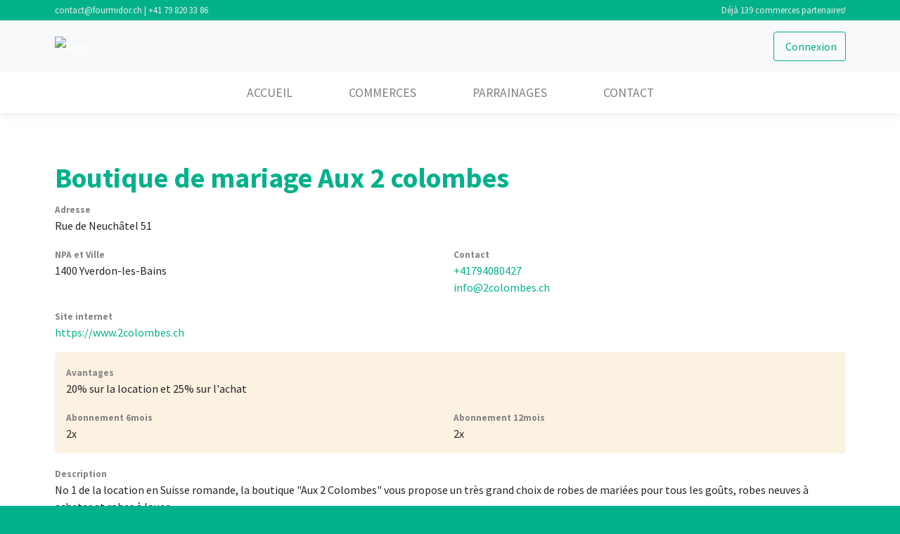

--- FILE ---
content_type: text/html; charset=UTF-8
request_url: https://fourmidor.ch/commerce/boutique-de-mariage-aux-2-colombes-yverdon-les-bains
body_size: 4310
content:
<!DOCTYPE html>
<html lang="en">
  <head>
        <meta charset="utf-8">

    <title></title>

    <meta name="viewport" content="width=device-width, initial-scale=1, maximum-scale=1, user-scalable=no" >

    <meta name="description" content="Fourmi&#039;d&#039;or - Des centaines de réductions dans ta région">
    <meta name="keywords" content="fourmidor, fourmi'd'or, fourmid'or, vaud, réduction, bon d'achat">

    <!-- Meta Facebook -->
    <meta property="og:title" content="" />
    <meta property="og:type" content="website" />
    <meta property="og:image" content="https://fourmidor.ch/app/data/default.jpg" />
    <meta property="og:locale" content="fr_FR" />
    <meta property="og:site_name" content="Fourmi'd'or" />
    <meta property="og:url" content="https://fourmidor.ch/" />
    <meta property="og:description" content="Fourmi&#039;d&#039;or - Des centaines de réductions dans ta région" />

    <meta name="facebook-domain-verification" content="ye9qm1d686cyeue1am6aqh37kevl4i" />

    <link rel="manifest" href="manifest.json">

        <link rel="shortcut icon" href="/app/data/design/favicon/favicon.ico">
    <link rel="apple-touch-icon" sizes="180x180" href="/app/data/design/favicon/apple-touch-icon.png">
    <link rel="icon" type="image/png" sizes="32x32" href="/app/data/design/favicon/favicon-32x32.png">
    <link rel="icon" type="image/png" sizes="16x16" href="/app/data/design/favicon/favicon-16x16.png">
    <link rel="mask-icon" href="/app/data/design/favicon/safari-pinned-tab.svg" color="#5bbad5">
    <meta name="msapplication-TileColor" content="#da532c">
    <meta name="theme-color" content="#ffffff">

        <meta name="mobile-web-app-capable" content="yes">
    <meta name="apple-mobile-web-app-capable" content="yes">
    <meta name="application-name" content="Fourmi'd'or">
    <meta name="apple-mobile-web-app-title" content="Fourmi'd'or" />
    <meta name="msapplication-starturl" content="/">
    <link rel="apple-touch-icon" type="image/png" sizes="180x180" href="/app/data/design/apple-touch-icon.png">
    <link rel="icon" type="image/png" sizes="180x180" href="/app/data/design/apple-touch-icon.png">
    <meta name="apple-mobile-web-app-status-bar-style" content="black" />

    		<link href="/vendor/toastr/build/toastr.min.css?v=20260117" rel="stylesheet">
		<link href="/vendor/datatables/datatables.min.css?v=20260117" rel="stylesheet">
		<link href="/vendor/iCheck/skins/all.css?v=20260117" rel="stylesheet">
		<link href="/vendor/formvalidation/v1.6.0/dist/css/formValidation.min.css?v=20260117" rel="stylesheet">
		<link href="/app/plugins/core/css/app.css?v=20260117" rel="stylesheet">
		<link href="/vendor/smartwebbanner/smartwebbanner.css?v=20260117" rel="stylesheet">
		<link href="/vendor/plyr/plyr.css?v=20260117" rel="stylesheet">
		<link href="/scss/custom.css?v=20260117" rel="stylesheet">
		<link href="/vendor/fontawesome-5.14.0/css/all.min.css?v=20260117" rel="stylesheet">
		<link href="/app/plugins/commercant/css/public.commercant.css?v=20260117" rel="stylesheet">
		<link href="/app/plugins/commercant/css/public.commercant.vitrine.css?v=20260117" rel="stylesheet">
		<link href="/app/plugins/core/css/navbar.css?v=20260117" rel="stylesheet">
		<link href="/app/plugins/core/css/public.css?v=20260117" rel="stylesheet">
	
  </head>

<body class="hold-transition layout-top-nav">



<div class="overlay"></div>

<div class="utility-nav">
	<div class="container">
		<div class="row">
			<div class="col-5 col-md-6">
				<p class="small" style="white-space: nowrap;"><i class="fa fa-envelope"></i> contact@fourmidor.ch <span class="d-none d-md-inline">| <i class="fa fa-phone"></i> +41 79 820 33 86</span></p>
			</div>

			<div class="col-7 col-md-6 text-right">
				<p class="small" style="white-space: nowrap;">Déjà 139 commerces partenaires!</p>
			</div>
		</div>
	</div>
</div>

<nav class="navbar navbar-expand-md navbar-light bg-gray main-menu" style="box-shadow:none">
	<div class="container">

		<a class="navbar-brand text-white" href="https://fourmidor.ch:443/">
			<img src="/app/data/design/logo.fourmidorch.nav.green.svg" alt="logo">
			<span class="d-none">Fourmi'd'or, Fourmi'd'able</span>
		</a>
		<button type="button" id="sidebarCollapse" class="btn btn-outline-custom d-block d-md-none">
			MENU <i class="fas fa-bars"></i>
		</button>

		<div class="collapse navbar-collapse">
			<div class="mx-auto"></div>

			<ul class="navbar-nav">
								<li class="nav-item ml-md-3">
					                                                <a class="btn btn-outline-custom" href="https://fourmidor.ch:443/client"><i class="far fa-user-circle mr-1"></i> Connexion</a>
									</li>
			</ul>
		</div>

	</div>
</nav>
<nav class="navbar navbar-expand-md navbar-light bg-light sub-menu">
	<div class="container">
		<div class="collapse navbar-collapse" id="navbar">
			<ul class="navbar-nav mx-auto">
				<li class="nav-item">
					<a class="nav-link" href="https://fourmidor.ch:443/">Accueil</a>
				</li>
				<li class="nav-item">
					<a class="nav-link" href="https://fourmidor.ch:443/commerces">Commerces</a>
				</li>
				<li class="nav-item">
					<a class="nav-link" href="https://fourmidor.ch:443/parrains">Parrainages</a>
				</li>
                                <li class="nav-item">
					<a class="nav-link" href="https://fourmidor.ch:443/contact">Contact</a></a>
				</li>

			</ul>
		</div>
	</div>
</nav>



<!-- Sidebar -->
<nav id="sidebar">
	<div class="sidebar-header">
		<div class="container">
			<div class="row align-items-center">
				<div class="col-10 pl-0">
					<ul class="navbar-nav d-block pull-right">
						<li class="nav-item">
							<img src="/app/data/design/logo.fourmidorch.nav.green.svg" alt="logo" style="max-height:60px;">
						</li>
					</ul>
									</div>

				<div class="col-2 text-right pr-0">
					<button type="button" id="sidebarCollapseX" class="btn btn-outline-custom">
						<i class="fa fa-times icon-single"></i>
					</button>
				</div>
			</div>
		</div>
	</div>
	<ul class="list-unstyled components links mb-0 pb-2">
					<li>
				<a class="btn btn-outline-custom" href="https://fourmidor.ch:443/client"><i class="far fa-user-circle mr-1"></i> Connexion</a>
			</li>
                    	</ul>
	<ul class="list-unstyled components links mb-0">
		<li class="nav-item">
			<a class="nav-link" href="https://fourmidor.ch:443/">Accueil</a>
		</li>
		<li class="nav-item">
			<a class="nav-link" href="https://fourmidor.ch:443/commerces">Commerces</a>
		</li>
		<li class="nav-item">
			<a class="nav-link" href="https://fourmidor.ch:443/parrains">Parrainages</a>
		</li>
                <li class="nav-item">
			<a class="nav-link" href="/app/data/docs/Fourmidorch_220520_Conditions-generales-de-vente.pdf">Conditions générales de vente</a>
		</li>
		<li class="nav-item">
			<a class="nav-link" href="https://fourmidor.ch:443/regles-d-utilisation">Règles d'utilisation</a>
		</li>
		<li class="nav-item">
			<a class="nav-link" href="https://fourmidor.ch:443/contact">Contact</a></a>
		</li>

	</ul>
	<ul class="list-unstyled components links">
        
		<li class="nav-item">
			<a class="nav-link" href="/app/data/docs/Fourmidorch_220218_Contrat_de_partenariat.pdf">Conditions de partenariat</a>
		</li>

	</ul>

	<ul class="social-icons">
		<li><a href="https://www.facebook.com/Fourmidor-Pass-r%C3%A9gional-108862661781737" target="_blank" title=""><i class="fab fa-facebook-square fa-2x"></i></a></li>
	</ul>

</nav>

<section class="content first container-full">

<div class="container">

    <h1 class="societe">Boutique de mariage Aux 2 colombes</h1>

    <div class="form-row">
        <div class="form-group col-6">
            <label>Adresse</label>
            <div>Rue de Neuchâtel 51</div>
        </div>
        <div class="form-group col-6">
                    </div>
    </div>

    <div class="form-row">
        <div class="form-group col-12 col-sm-6">
            <label>NPA et Ville</label>
            <div>1400 Yverdon-les-Bains</div>
        </div>

        <div class="form-group col-12 col-sm-6">
            <label>Contact</label>
            <div><i class="fa fa-fw fa-phone"></i> <a href="tel:+41794080427">+41794080427</a><br>
                <i class="fa fa-fw fa-envelope"></i> <a href="mailto:info@2colombes.ch">info@2colombes.ch</a></div>
        </div>
    </div>

        <div class="form-row">
        <div class="form-group col">
            <label>Site internet</label>
            <div><a href="https://www.2colombes.ch" target="_blank">https://www.2colombes.ch</a></div>
        </div>
    </div>
    

    <div class="bg-custom-light mb-3 pb-0">

    


        <div class="form-group">
            <label>Avantages</label>
            <div>20% sur la location et 25% sur l&#39;achat</div>
        </div>
        <div class="form-row">
            <div class="form-group col-6">
                <label>Abonnement 6mois</label>
                <div>2x</div>
            </div>
            <div class="form-group col-6">
                <label>Abonnement 12mois</label>
                <div>2x</div>
            </div>
        </div>
    </div>



    <div class="form-group">
        <label>Description</label>
        <div>No 1 de la location en Suisse romande, la boutique &#34;Aux 2 Colombes&#34; vous propose un très grand choix de robes de mariées pour tous les goûts, robes neuves à acheter et robes à louer.<br />
<br />
Des professionnelles sont à votre service pour des conseils personnalisés. Notre couturière effectuera pour vous les retouches nécessaires.<br />
<br />
ROBES DE MARIÉES<br />
Location : de Fr. 450.-- à Fr. 720.--<br />
Vente : de Fr. 900.-- à 2&#39;200.--<br />
<br />
ROBES DE COCKTAILS<br />
Robes courtes :<br />
Vente : de Fr. 259.-- à Fr. 498.--<br />
Location : de Fr. 80.-- à Fr.150.--<br />
<br />
Robes longues :<br />
Vente : dès 479.--<br />
Location : de Fr. 150.-- à Fr. 300.--<br />
<br />
Possibilité de louer votre robe de mariée ou de cocktail neuve, ceci pour la moitié du prix de vente.<br />
Dans nos prix de location, le prix du nettoyage de la robe est compris. Par contre les retouches sont à la charge de la cliente.<br />
<br />
</div>
    </div>
    <div id="" class="text-center">
                                                        <img class="commerceimage img-fluid img-thumbnail mb-2" src="/app/data/uimage/26_commercant_62641217a6bf2.jpg"><br>
                                                                <img class="commerceimage img-fluid img-thumbnail mb-2" src="/app/data/uimage/26_commercant_62641218150b0.jpg"><br>
                                                                <img class="commerceimage img-fluid img-thumbnail mb-2" src="/app/data/uimage/26_commercant_6264121837b1f.jpg"><br>
                                        </div>
</div> 


</section>
<section class="content color pb-5 text-center">
    <h1 class="section">Actualités FaceBook</h1>
    <div class="fb-page" data-href="https://www.facebook.com/Fourmidor-Pass-r%C3%A9gional-108862661781737" data-tabs="timeline" data-width="500" data-height="" data-small-header="false" data-adapt-container-width="true" data-hide-cover="false" data-show-facepile="false"><blockquote cite="https://www.facebook.com/Fourmidor-Pass-r%C3%A9gional-108862661781737" class="fb-xfbml-parse-ignore"><a href="https://www.facebook.com/Fourmidor-Pass-r%C3%A9gional-108862661781737">Fourmi&#039;d&#039;or - Pass régional</a></blockquote></div>

</section>

<footer class="footer">
    <div class="container bottom_border">
        <div class="row">
            <div class=" col-sm-4 col-md col-sm-4  col-12 col pt2 pr-5">
                <img class="footer-logo" src="/app/data/design/logo.fourmidorch.roundtext.svg" alt="logo">
            </div>


            <div class=" col-sm-4 col-md  col-6 col">
                <h5 class="headin5_amrc col_white_amrc pt2">Client</h5>
                <!--headin5_amrc-->
                <ul class="footer_ul_amrc">
                    <li><a href="https://fourmidor.ch:443/">Accueil</a></li>
                                        <li><a href="https://fourmidor.ch:443/commerces">Commerces</a></li>
                    <li><a href="https://fourmidor.ch:443/parrains">Parrainages</a></li>
                    <li><a href="https://fourmidor.ch:443/contact">Contact</a></li>
                    <li><a href="/app/data/docs/Fourmidorch_220520_Conditions-generales-de-vente.pdf">Conditions
                            générales de vente</a></li>
                    <li><a href="https://fourmidor.ch:443/regles-d-utilisation">Règles d'utilisation</a></li>


                </ul>
                <!--footer_ul_amrc ends here-->
            </div>


            <div class=" col-sm-4 col-md  col-6 col">
                <h5 class="headin5_amrc col_white_amrc pt2">Partenaire</h5>
                <!--headin5_amrc-->
                <ul class="footer_ul_amrc">
                    <li><a href="https://fourmidor.ch:443/commerces">Ils sont partenaire</a></li>
                                        <li><a href="/app/data/docs/Fourmidorch_220218_Contrat_de_partenariat.pdf">Conditions
                            de partenariat</a></li>
                </ul>
                <!--footer_ul_amrc ends here-->
            </div>


            <div class=" col-sm-4 col-md  col-12 col">
                <h5 class="headin5_amrc col_white_amrc pt2">Contact</h5>
                <!--headin5_amrc ends here-->

                <ul class="footer_ul2_amrc">
                    <li><p>Fourmi'd'or</p></li>
                    <li><p>Désirée Moruzzi</p></li>
                    <li><p>Rue du Faubourg 17</p></li>
                    <li><p>1337 Vallorbe</p></li>
                    <li><p>contact@fourmidor.ch</p></li>
                    <li><p>+41 79 820 33 86</p></li>
                </ul>
                <!--footer_ul2_amrc ends here-->
            </div>
        </div>
    </div>


    <div class="container">
        <ul class="foote_bottom_ul_amrc">
            <li><a href="https://fourmidor.ch:443/client">Connexion</a></li>
                    </ul>
        <!--foote_bottom_ul_amrc ends here-->
        
        <p class="text-center">
            © 2022-2026 fourmidor.ch | Tous droits réservés
                    </p>

        <ul class="social_footer_ul">
            <li><a href="https://www.facebook.com/Fourmidor-Pass-r%C3%A9gional-108862661781737" target="_blank"><i class="fab fa-facebook-f"></i></a></li>
                    </ul>
        <!--social_footer_ul ends here-->
    </div>

</footer>






<div id="fb-root"></div>
<script async defer crossorigin="anonymous" src="https://connect.facebook.net/fr_FR/sdk.js#xfbml=1&version=v14.0" nonce="uxNoo04S"></script>


<!-- js
=====================================
-->
	<script src="/vendor/composer/vendor/almasaeed2010/adminlte/plugins/jquery/jquery.min.js?v=20260117"></script>
	<script src="/vendor/jquery/jquery-migrate-1.4.1.min.js?v=20260117"></script>
	<script src="/vendor/bootstrap460/js/popper.min.js?v=20260117"></script>
	<script src="/vendor/bootstrap460/js/bootstrap.bundle.min.js?v=20260117"></script>
	<script src="/vendor/jquery/jquery.cookie.js?v=20260117"></script>
	<script src="/app/plugins/core/js/global.js?v=20260117"></script>
	<script src="/vendor/toastr/build/toastr.min.js?v=20260117"></script>
	<script src="/vendor/momentjs/moment.js?v=20260117"></script>
	<script src="/vendor/momentjs/moment-with-locales.js?v=20260117"></script>
	<script src="/vendor/datatables/datatables.min.js?v=20260117"></script>
	<script src="/vendor/iCheck/icheck.js?v=20260117"></script>
	<script src="/vendor/formvalidation/v1.6.0/dist/js/FormValidation.full.min.js?v=20260117"></script>
	<script src="/vendor/formvalidation/v1.6.0/dist/js/plugins/Bootstrap.min.js?v=20260117"></script>
	<script src="/app/plugins/core/js/public.adminlte.js?v=20260117"></script>
	<script src="/vendor/smartwebbanner/smartwebbanner.js?v=20260117"></script>
	<script src="/app/plugins/core/js/public.js?v=20260117"></script>
	<script src="/vendor/bootstraptoolkit/bootstrap-toolkit.min.js?v=20260117"></script>
	<script src="/vendor/plyr/plyr.js?v=20260117"></script>
	<script src="/vendor/parallax/parallax.min.js?v=20260117"></script>
	<script src="/vendor/composer/vendor/almasaeed2010/adminlte/dist/js/adminlte.min.js?v=20260117"></script>

    <!-- Global site tag (gtag.js) - Google Analytics -->
    <script async src="https://www.googletagmanager.com/gtag/js?id=G-EBHYTS0LV7"></script>
    <script>
        window.dataLayer = window.dataLayer || [];
        function gtag(){dataLayer.push(arguments);}
        gtag('js', new Date());

        gtag('config', 'G-EBHYTS0LV7');
    </script>

    <!-- Facebook Pixel Code -->
    <script>
        !function(f,b,e,v,n,t,s)
        {if(f.fbq)return;n=f.fbq=function(){n.callMethod?
            n.callMethod.apply(n,arguments):n.queue.push(arguments)};
            if(!f._fbq)f._fbq=n;n.push=n;n.loaded=!0;n.version='2.0';
            n.queue=[];t=b.createElement(e);t.async=!0;
            t.src=v;s=b.getElementsByTagName(e)[0];
            s.parentNode.insertBefore(t,s)}(window,document,'script',
            'https://connect.facebook.net/en_US/fbevents.js');
        fbq('init', '692341325144246');
        fbq('track', 'PageView');
    </script>
    <noscript>
        <img height="1" width="1" src="https://www.facebook.com/tr?id=692341325144246&ev=PageView&noscript=1"/>
    </noscript>
    <!-- End Facebook Pixel Code -->



</body>
</html>



--- FILE ---
content_type: text/css
request_url: https://fourmidor.ch/app/plugins/core/css/app.css?v=20260117
body_size: 360
content:
.pointer{
    cursor: pointer!important;
}
.nopadding{
	padding:0!important;
}
/* vertical-centered text */
.text-vcenter {
  display: table-cell;
  text-align: center;
  vertical-align: middle;
}

/* centered columns styles */
/*https://codepen.io/makrjean22/pen/xEdKAK*/
.row-centered {
    text-align:center!important;
}
.row-centered .col-centered {
    display:inline-block!important;
    float:none!important;
    /* reset the text-align */
    text-align:left!important;
    /* inline-block space fix */
    margin-right:-4px!important;
    text-align: center!important;
}

/* select2 labels text white issue*/
.select2-container--default .select2-selection--multiple .select2-selection__choice {
    color: #282828;
}

div.dt-button-collection {
    padding:0;
}
div.dt-button-collection .dt-button {
    min-width: auto;
}
div.dt-button-collection div.dropdown-menu {
    padding:0;
}
/* Landscape tablets and medium desktops */
@media (min-width: 768px) and (max-width: 1199px) {
}




/* Landscape phones and portrait tablets */
@media (max-width: 767px) {

}


--- FILE ---
content_type: text/css
request_url: https://fourmidor.ch/app/plugins/commercant/css/public.commercant.css?v=20260117
body_size: 352
content:
#loadercontainer{
    position: fixed;
    top: 50%;
    left: 50%;
    transform: translate(-50%, -50%);
}
div.categorie {
    margin-bottom:2em;
}
div.categorie h2 {
    font-weight: 100;
    text-align: center;
    font-size:3vh;
    padding: 0 0 0.3em 0;
    margin:0;
    text-transform: uppercase;
    border-bottom: 1px solid #d6d6d6;
}
div.categorie div.commercant {
    padding: 0.8em 1em 0 1em;
}
div.categorie p.link {
    line-height: 1em;
}
div.categorie p.link span.linkurl {
    font-size: small;
}
label {
    color: #868686;
}
h1.societe{
    font-family: 'Source Sans Pro', sans-serif;
    font-weight: bold;
}

.catwrapper a,
.catwrapper a:active {
    color:#ffffff;
}

.commercewrapper {

}


.card.categories {
    position:relative;
    height: 200px;
    background-size: cover;
    background-repeat: no-repeat;

}
.card.categories .card-body {
    position: absolute;
    bottom:0;
    background-color: rgba(1, 177, 139, 0.9);
    width:100%;
    filter:blur();
}
.card.categories .card-body p {
    font-size: 0.8em;
}


--- FILE ---
content_type: text/css
request_url: https://fourmidor.ch/app/plugins/commercant/css/public.commercant.vitrine.css?v=20260117
body_size: 96
content:
h1.societe{
    margin-top:0.5rem;
    font-weight: bold;
    color:#01b18b;
}
.modal-body { padding:0.3rem;}

.bg-custom-light{
    background-color: rgb(252, 242, 225);
    padding:1rem;
    border-radius: 5px;
}

@media (min-width: 576px) {

}
@media (min-width: 768px) {

}
@media (min-width: 992px) {
    .modal-body { padding:1rem; }
}
@media (min-width: 1200px) {
}


--- FILE ---
content_type: text/css
request_url: https://fourmidor.ch/app/plugins/core/css/navbar.css?v=20260117
body_size: 1384
content:
.navbar-nav .btn .fa* {
	vertical-align: inherit;
	margin-top: -3px;
	font-size: 1.15rem;
}
a.navbar-brand img{
	width:180px;
}
/* Medium devices (tablets, 768px and up) */
@media (min-width: 768px) {
	a.navbar-brand img{
		width:200px;
	}
}

.form-control {
	height: calc(2.5rem + 2px);
	padding: 0.5rem 1.5rem;
	font-size: 1rem;
	line-height: 1.5;
	border-radius: 0.3rem;
}

.navbar-nav .btn {
	font-size: 1rem;
	padding: 0.5rem 0.75rem;
	font-size: 1rem;
	line-height: 1.5;
	border-radius: 0.25rem;
}
.far.icon-single,
.fas.icon-single
.fa.icon-single {
	font-size: 1.5rem;
}

.form-inline .form-control {
	border-top-right-radius: 0;
	border-bottom-right-radius: 0;
}

.form-inline .btn {
	border-top-left-radius: 0;
	border-bottom-left-radius: 0;
}

/* Small devices (landscape phones, 576px and up) */
@media (min-width: 576px) {
}

/* Medium devices (tablets, 768px and up) */
@media (min-width: 768px) {
	.form-inline .form-control {
		width: 210px;
	}
}

/* Large devices (desktops, 992px and up) */
@media (min-width: 992px) {
	.form-inline .form-control {
		width: 440px;
	}
}

/* Extra large devices (large desktops, 1200px and up) */
@media (min-width: 1200px) {
	.form-inline .form-control {
		width: 600px;
	}
}
a.nav-link{
	text-transform: uppercase;
	font-size: 1.1rem;
}


.sub-menu.navbar-light .navbar-nav .active > .nav-link,
.sub-menu.navbar-light .navbar-nav .nav-link.active,
.sub-menu.navbar-light .navbar-nav .nav-link.show,
.sub-menu.navbar-light .navbar-nav .show > .nav-link {
	border-bottom: 3px solid #01b18a;
	color: #01b18a;
}
.sub-menu.navbar-light .navbar-nav .nav-link:hover {
	color: #fabc02;
}

.navbar .navbar-toggler {
	border: none;
}

.navbar-light .navbar-toggler:focus {
	outline: none;
}

.navbar {
	padding: 1rem;
}

.main-menu {
	position: relative;
	z-index: 3;
}

.sub-menu {
	position: relative;
	z-index: 2;
	padding: 0 1rem;
}

/* Medium devices (tablets, 768px and up) */
@media (min-width: 768px) {
	.sub-menu {
		padding: 0 1rem;
	}

	.sub-menu.navbar-expand-md .navbar-nav .nav-link {
		padding: 1rem 1.2rem;
	}
	.navbar-nav .nav-item:first-child .nav-link {
		padding-left:0;
	}
	.navbar-nav .nav-item:last-child .nav-link {
		padding-right:0;
	}
}
@media (min-width: 992px) {
	.sub-menu.navbar-expand-md .navbar-nav .nav-link {
		padding: 1rem 2rem;
	}
}
@media (min-width: 1200px) {
	.sub-menu.navbar-expand-md .navbar-nav .nav-link {
		padding: 1rem 2.5rem;
	}
}

.navbar.bg-light {
	background: #fff !important;
	box-shadow: 0px 1px 15px 0px rgba(0, 0, 0, 0.1);
}

.user-dropdown .nav-link {
	padding: 0.15rem 0;
}

#sidebar {
	background: #fff;
	height: 100%;
	left: -100%;
	top: 0;
	bottom: 0;
	overflow: auto;
	position: fixed;
	transition: 0.4s ease-in-out;
	width: 84%;
	z-index: 5001;
	box-shadow: 0px 0px 20px rgba(0, 0, 0, 0.3);
	padding: 1.25rem 1rem 1rem;
}

#sidebar.active {
	left: 0;
}

#sidebar .sidebar-header {
	background: #fff;
	border-bottom: 1px solid #e4e4e4;
	padding-bottom: 1.5rem;
}

#sidebar ul.components {
	padding: 20px 0;
	border-bottom: 1px solid #e4e4e4;
	margin-bottom: 40px;
}

#sidebar ul p {
	color: #fff;
	padding: 10px;
}

#sidebar ul li a {
	padding: 10px 16px;
	font-size: 1.1em;
	display: block;
}

#sidebar ul li a:hover {
}

#sidebar ul li.active > a,
#sidebar a[aria-expanded="true"] {
	color: #01b18a;
	background: #ffffff;
	font-weight: bold;
	/*border-bottom: 3px solid #fabc02;
	border-radius: 6px;*/
}

a[data-toggle="collapse"] {
	position: relative;
}

#sidebar .links .dropdown-toggle::after {
	display: block;
	position: absolute;
	top: 50%;
	right: 20px;
	transform: translateY(-50%);
}

.overlay {
	background: rgba(0, 0, 0, 0.7);
	height: 100vh;
	left: 0;
	position: fixed;
	top: 0;
	-webkit-transition: all 0.5s ease-in-out;
	transition: all 0.5s ease-in-out;
	z-index: -1;
	width: 100%;
	opacity: 0;
}

.overlay.visible {
	opacity: 1;
	z-index: 5000;
}

/* .mobiHeader .menuActive~.overlay {
    opacity: 1;
    width: 100%;
} */

ul.social-icons {
	list-style-type: none;
	padding-left: 0;
	margin-bottom: 0;
}

ul.social-icons li {
	display: inline-block;
	margin-right: 0px;
	margin-bottom: 0;
}

#sidebar ul.social-icons li a {
	font-size: 24px;
}

.utility-nav {
	background: #01b18a;
	padding: 0.3rem 1rem;
	color:#eeeeee;
	font-size:0.9em;
}

.utility-nav p {
	margin-bottom: 0;
}
@media (min-width: 576px) {
	.utility-nav {
		font-size: 1em;
	}
}
@media (min-width: 768px) {
}
@media (min-width: 992px) {
}
@media (min-width: 1200px) {
}






.search-bar {
	position: relative;
	z-index: 2;
	box-shadow: 0px 2px 15px 0px rgba(0, 0, 0, 0.1);
}

.search-bar .form-control {
	width: calc(100% - 45px);
}

.avatar {
	border-radius: 50%;
	width: 4.5rem;
	height: 4.5rem;
	margin-right: 8px;
}

.avatar.avatar-xs {
	width: 2.25rem;
	height: 2.25rem;
}

.user-dropdown .dropdown-menu {
	left: auto;
	right: 0;
}


.bottom-bar-wrapper {
	background-color: #01b18b;
}
.bottom-bar {
	font-weight: 400;
	line-height: 30px;
	color: #ffffff;
	font-size: 0.8em;
	text-align: center;
	text-shadow: 1px 1px #3c3c3c;
}

--- FILE ---
content_type: text/css
request_url: https://fourmidor.ch/app/plugins/core/css/public.css?v=20260117
body_size: 1889
content:
@import url('https://fonts.googleapis.com/css2?family=Chewy&display=swap&family=Source+Sans+Pro:wght@200;400;700&display=swap');

*, html, body, div, table, span, a {
	font-family: 'Source Sans Pro', sans-serif;
}
a,
a.btn.btn-link {
	color: #01b18b;
}
a:hover,
a.btn.btn-link:hover {
	color: #fabc02;
}
body{
	background-color:#01b18b;
}
.fontSerif {
	/*font-family: 'Bree Serif', serif;*/
	font-family: 'Chewy', cursive;
}
.textColor1 {
	color:#01b18b;
}
/* adminlte public part */
.content-wrapper {
	background-color: #ffffff;
}
.content-header h1 {
	font-weight: 100;
	padding-top: 0.2rem;
}
/* end adminlte public part */




/* global section paddings*/
section.content {
	padding-top:5em;
	padding-bottom:5em;
	background-color: #FFFFFF;

}
section.content.first {
	padding-top:30px;
}
section.content.no-padding {
	padding-top:0px;
	padding-bottom:0px;
}
section.content.gray{
	background-color: #F2F2F2;
}
section.content.color{
	background-color: #01b18b;
	color:#eeeeee;
}

section.content.light{
	/*background-color: rgba(248, 164, 0, 0.9);*/
	background-color: #b1f3e5;
}

section.content h1.section {
	font-family: 'Chewy', cursive;
	font-weight: 700;
	color:#fabc02;
	text-align: center;
	font-size:3rem;
	padding:0;
	margin:0;
	padding-bottom:1em;
	text-transform: uppercase;
}
section.content h1.subsection {
	font-family: 'Chewy', cursive;
	font-weight: 700;
	color:#01b18b;
	text-align: center;
	font-size:2.5rem;
	padding:0;
	margin:0;
	padding-bottom:0.3em;
	text-transform: uppercase;
}
section.content h2.section {
	font-weight: 100;
	text-align: center;
	font-size:2rem;
	padding:0;
	margin:0;
	padding-bottom:1em;
	text-transform: uppercase;
}
section.content h2.subsection {
	margin-top:-1em;
}
section.content h3.section {
	font-weight: 200;
	text-align: center;
	font-size:1.4rem;
	padding:0;
	margin:0;
	padding-bottom:1em;
	text-transform: uppercase;
}

section.content h2.subtitle {
	font-weight: 400;
	font-size:1.5rem;
	padding:0;
	margin:0;
	padding-bottom:0.3em;
	text-transform: uppercase;
	color:#fabc02;

}

section.content.color h1.section
{
	color: #ffffff;
}
section.content.light h1.section
{
	color: #fabc02;
}

section.content .soustitre {
	font-family: 'Chewy', cursive;
    font-weight: 700;
    color:#3663a8;
    font-size:3vh;
    text-transform: uppercase;
    line-height: 1.2em;
    /*padding-bottom:1em;*/
	padding-top:0.5em;
}
section.content .evidence {
	font-family: 'Chewy', cursive;
    font-weight: 700;
    color: #3663a8;
}
section.content.color .evidence {
	color: #ffffff;
}
section.content.light .evidence {
	color: #3663a8;
}

section.content ul li{
    padding-top:0.5em;
}


div.avantages .card-header {
	background-color: #01b18b;
	color: #ffffff;
	font-weight: bold;
	text-transform: uppercase;
}

/* customise forms*/
.form-group label {
	font-size: smaller;
	margin-bottom: 0;
}

.form-group input::placeholder{
	font-size: smaller;
	color: #a6a6a6;
}

.fv-plugins-bootstrap:not(.form-inline) label ~ .fv-plugins-icon{
	top:25px!important;
}
/* end customise forms*/

.container-full {
	width:100%;
}

.page-top-image {
	position:relative;
	min-height: 200px;
	height: 40vh;
	/*-webkit-box-shadow: 0px 1px 4px 0px rgba(0,0,0,0.75);
	-moz-box-shadow: 0px 1px 4px 0px rgba(0,0,0,0.75);
	box-shadow: 0px 1px 4px 0px rgba(0,0,0,0.75);*/
	z-index:1;
	box-shadow: 0px 0px 5px 2px rgba(0, 0, 0, 0.5);
}

/*
.page-top-image:before{
	content:"";
	position:absolute;
	left:0;right:0;top:0;bottom:0;
	width:100%;
	background-color:#000000;
	opacity:0.4;
}*/
.page-top-image .container .slogan {
	position: absolute;
	top: 70%;
	left: 50%;
	max-width:90%;
	transform: translateX(-50%) translateY(-70%);
	width:100%;
	color:#fff;
	font-family: 'Chewy', cursive;
	font-size: 6vh;
	text-align: center;
	text-shadow: rgba(0, 0, 0, 0.5) 2px 2px 0px;
	z-index: 3;
	font-weight: 700;
	text-transform: uppercase;
}
.container .slogan span {
	display: block;
	font-weight: normal;
	font-family: 'Source Sans Pro', sans-serif;
	font-size: 4vh;
}
.page-top-image .container .slogan img{ /*logo recycle*/
	padding-top:0px;
	padding-bottom: 1em;
	width: 15vh;
}

.citation {
	color: #444;
	font-weight: 300;
}


.docs h1.stitle {
	text-align: left;
	font-size:2.5em;
	color:#3663a8;
	padding:0;
	margin:0;
}
.docs h2 {
	text-transform: uppercase;
	font-size:1.2em;
	color:#5d5d5d;
	font-weight: 700;
	margin:0;
	margin-top:0.6em;
	margin-bottom:0.4em;
}
.docs p{
	/*margin-bottom:3em;*/
}

.docs ul{
	margin:0;
	padding-left:1em;
	margin-bottom:3em;
}

.docs .row.section {
	padding-top:0em;
	padding-bottom:2em;
}


/* pre-footer*/
.pre-footer{ padding: 2em 0;}
.pre-footer h1{
	color: #ffffff;
	text-shadow: 1px 1px 0px #000;
	font-family: 'Chewy', cursive;
	font-size: 4vh;
	text-align: center;
	margin:0 auto;
	text-transform: uppercase;
	font-weight: 700;
}
/* FOOTER */




/*footer*/
.col_white_amrc { color:#FFF;}
footer { width:100%; background-color:#263238; min-height:250px; padding:10px 0px 25px 0px ;}
.pt2 { padding-top:40px ; margin-bottom:20px ;}
footer p { font-size:13px; color:#CCC; padding-bottom:0px; margin-bottom:8px;}
.mb10 { padding-bottom:15px ;}
.footer_ul_amrc { margin:0px ; list-style-type:none ; font-size:14px; padding:0px 0px 10px 0px ; }
.footer_ul_amrc li {padding:0px 0px 5px 0px;}
.footer_ul_amrc li a{ color:#CCC;}
.footer_ul_amrc li a:hover{ color:#fff; text-decoration:none;}
.fleft { float:left;}
.padding-right { padding-right:10px; }

.footer_ul2_amrc {margin:0px; list-style-type:none; padding:0px;}
.footer_ul2_amrc li p { display:table; margin-bottom: 0px;}
.footer_ul2_amrc li a:hover { text-decoration:none;}
.footer_ul2_amrc li i { margin-top:5px;}

.bottom_border { border-bottom:1px solid #323f45; padding-bottom:20px;}
.foote_bottom_ul_amrc {
	list-style-type:none;
	padding:0px;
	display:table;
	margin-top: 10px;
	margin-right: auto;
	margin-bottom: 10px;
	margin-left: auto;
}
.foote_bottom_ul_amrc li { display:inline;}
.foote_bottom_ul_amrc li a { color:#999; margin:0 12px;}

.social_footer_ul { display:table; margin:15px auto 0 auto; list-style-type:none; padding-left:0;  }
.social_footer_ul li { padding-left:10px;padding-right: 10px; padding-top:10px; float:left; }
.social_footer_ul li a { color:#CCC; border:1px solid #CCC; padding:8px;border-radius:50%;}
.social_footer_ul li i {  width:20px; height:20px; text-align:center;}






/* Small devices (landscape phones, 576px and up)*/
@media (min-width: 576px) {
	section.content.first {
		padding-top:60px;
	}

}

/* Medium devices (tablets, 768px and up)*/
@media (min-width: 768px) {  }

/* Large devices (desktops, 992px and up)*/
@media (min-width: 992px) {
	section.content.first {
		padding-top:50px;
	}
}

/* Extra large devices (large desktops, 1200px and up)*/
@media (min-width: 1200px) {
	section.content.first {
		padding-top:60px;
	}

}


--- FILE ---
content_type: application/javascript
request_url: https://fourmidor.ch/app/plugins/core/js/public.js?v=20260117
body_size: 1085
content:
/**
* Public general included javascript file
* 
*/

/* Ready */
$(document).ready(function() {
    /*if ios mobile, change the parallax effect to scroll attachment*/
    if (navigator.userAgent.match(/(iPod|iPhone|iPad)/)) {
    }


    // PWA smartBanner
    $().smartWebBanner({
        title: 'Fourmi\'d\'or', // What the title of the "app" should be in the banner
        author: 'Ajouter à l\'écran d\'accueil', // What the author of the "app" should be in the banner
        speedIn: 1, // Show animation speed of the banner
        speedOut: 1, // Close animation speed of the banner
        useIcon: true, // Whether or not it should show site's apple touch icon (located via <link> tag)
        iconGloss: 'auto', // Whether or not to show the gloss over the icon (true/false/"auto" [auto doesn't show if precomposed <link> tag is used])
        showFree: true, // Whether or not to show "Free" at bottom of info
        daysHidden: 15, // Duration to hide the banner after being closed (0 = always show banner)
        daysReminder: 60, // Duration to hide the banner after "Save" is clicked *separate from when the close button is clicked* (0 = always show banner)
        popupDuration: 6000, // How long the instructions are shown before fading out (0 = show until manually closed)
        popupSpeedIn: 200, // Show animation speed of the popup
        popupSpeedOut: 900, // Close animation speed of the popup
        theme: 'auto', // Change between "auto" (detect iOS version), "iOS 6", "iOS 7", and "dark" theme to fit your site design & visitors
        autoApp: false, // Whether or not it should auto-add the mobile-web-app meta tag that makes it open as an app rather than in mobile safari
        debug: false // Whether or not it should always be shown (even for non-iOS devices & if cookies have previously been set) *This is helpful for testing and/or previewing
    });
    /* IMPORTANT in document ready */
    $('#smartWebBanner').on('swb:shown',function(){
        var h = 0;//$('#main-nav').css('height');
        $('#smartWebBanner').css('top',h).css('z-index','10000000');
    });
    /*$('#smartWebBanner').on('swb:closed',function(){
        alert('Banner was closed');
    });
    $('#smartWebBanner').on('swb:instructions-shown',function(){
        alert('Save to homescreen instructions are now shown');
    });
    $('#smartWebBanner').on('swb:instructions-closed',function(){
        alert('Save to homescreen instructions are now closed');
    });*/

    // Android PWA banner
    if('serviceWorker' in navigator) {
        navigator.serviceWorker.register('/sw.js', { scope: '/' })
            .then((reg) => console.log('service worker registered', reg))
            .catch((err) => console.log('service worker not registered', err));
    }


    const player = new Plyr('#player');

});



--- FILE ---
content_type: application/javascript
request_url: https://fourmidor.ch/app/plugins/core/js/public.adminlte.js?v=20260117
body_size: 236
content:
var AdminLTEOptions = {
    //Enable sidebar expand on hover effect for sidebar mini
    //This option is forced to true if both the fixed layout and sidebar mini
    //are used together
    sidebarExpandOnHover: false,
    //BoxRefresh Plugin
    enableBoxRefresh: false,
    //Bootstrap.js tooltip
    enableBSToppltip: true
};

$(document).ready(function() {
    $("#sidebarCollapse").on("click", function() {
        $("#sidebar").addClass("active");
    });

    $("#sidebarCollapseX").on("click", function() {
        $("#sidebar").removeClass("active");
    });

    $("#sidebarCollapse").on("click", function() {
        if ($("#sidebar").hasClass("active")) {
            $(".overlay").addClass("visible");
            console.log("it's working!");
        }
    });

    $("#sidebarCollapseX").on("click", function() {
        $(".overlay").removeClass("visible");
    });
});



--- FILE ---
content_type: application/javascript
request_url: https://fourmidor.ch/app/plugins/core/js/global.js?v=20260117
body_size: 1869
content:
/**
* Global included javascript file
* 
*/

// For global js, define the appPath
var appPath = '/'; // Important! WITH trailing slash! If root, /


/*Document ready global actions*/
$(document).ready(function (){
    /* init some global toastr options */
    toastr.options = {
        "closeButton": false,
        "debug": false,
        "newestOnTop": true,
        "progressBar": true,
        "positionClass": "toast-top-right",
        "preventDuplicates": false,
        "onclick": null,
        "showDuration": "300",
        "hideDuration": "1000",
        "timeOut": "2000",
        "extendedTimeOut": "1000",
        "showEasing": "swing",
        "hideEasing": "linear",
        "showMethod": "fadeIn",
        "hideMethod": "fadeOut"
    };


});
// Select2 auto open on focus
// https://stackoverflow.com/questions/20989458/select2-open-dropdown-on-focus
// on first focus (bubbles up to document), open the menu
$(document).on('focus', '.select2-selection.select2-selection--single', function (e) {
    $(this).closest(".select2-container").siblings('select:enabled').select2('open');
});
// steal focus during close - only capture once and stop propogation
$('select.select2').on('select2:closing', function (e) {
    $(e.target).data("select2").$selection.one('focus focusin', function (e) {
        e.stopPropagation();
    });
});


var isIOS = isIOS();

/**
 * goToByScroll()
 * scroll to an element
 * @param object jqueryElem
 * no return
 */
function goToByScroll(jqueryElem){
    // Scroll
    var navBarHeight = 110;
    $('html,body').animate({
            scrollTop: jqueryElem.offset().top-navBarHeight},
        'slow');
}


/**
 * isNumeric()
 * @param mixed n
 * @returns {Boolean}
 */
function isNumeric(n) {
    return !isNaN(parseFloat(n)) && isFinite(n);
}

function nl2br (str, is_xhtml) {
    // http://kevin.vanzonneveld.net
    // +   original by: Kevin van Zonneveld (http://kevin.vanzonneveld.net)
    // +   improved by: Philip Peterson
    // +   improved by: Onno Marsman
    // +   improved by: Atli Þór
    // +   bugfixed by: Onno Marsman
    // +      input by: Brett Zamir (http://brett-zamir.me)
    // +   bugfixed by: Kevin van Zonneveld (http://kevin.vanzonneveld.net)
    // +   improved by: Brett Zamir (http://brett-zamir.me)
    // +   improved by: Maximusya
    // *     example 1: nl2br('Kevin\nvan\nZonneveld');
    // *     returns 1: 'Kevin<br />\nvan<br />\nZonneveld'
    // *     example 2: nl2br("\nOne\nTwo\n\nThree\n", false);
    // *     returns 2: '<br>\nOne<br>\nTwo<br>\n<br>\nThree<br>\n'
    // *     example 3: nl2br("\nOne\nTwo\n\nThree\n", true);
    // *     returns 3: '<br />\nOne<br />\nTwo<br />\n<br />\nThree<br />\n'
    var breakTag = (is_xhtml || typeof is_xhtml === 'undefined') ? '<br ' + '/>' : '<br>'; // Adjust comment to avoid issue on phpjs.org display

    return (str + '').replace(/([^>\r\n]?)(\r\n|\n\r|\r|\n)/g, '$1' + breakTag + '$2');
}

function validateEmail(email) {
    var re = /^(([^<>()\[\]\\.,;:\s@"]+(\.[^<>()\[\]\\.,;:\s@"]+)*)|(".+"))@((\[[0-9]{1,3}\.[0-9]{1,3}\.[0-9]{1,3}\.[0-9]{1,3}])|(([a-zA-Z\-0-9]+\.)+[a-zA-Z]{2,}))$/;
    return re.test(email);
}


// Handle form for safari if file is null
function getFormData(jqElem){
    var formData = new FormData(jqElem[0]);
    /** Safari bug if input file is empty **/
    $("input[type=file]").each(function() {
        var files = $(this).prop('files');
        if ( files != undefined && files.length <= 0 ) {
            formData.delete($(this).attr('name'));
        }
    });
    /** end safari bug **/
    return formData;
}


jQuery.each( [ "put", "delete" ], function( i, method ) {
    jQuery[ method ] = function( url, data, callback, type ) {
        if ( jQuery.isFunction( data ) ) {
            type = type || callback;
            callback = data;
            data = undefined;
        }

        return jQuery.ajax({
            url: url,
            type: method,
            dataType: type,
            data: data,
            success: callback
        });
    };
});

function isIOS() {

    var iDevices = [
        'iPad Simulator',
        'iPhone Simulator',
        'iPod Simulator',
        'iPad',
        'iPhone',
        'iPod'
    ];

    if (!!navigator.platform) {
        while (iDevices.length) {
            if (navigator.platform === iDevices.pop()){ return true; }
        }
    }

    return false;
}

function isInteger(x) {
    return x % 1 === 0;
}


function humanFileSize(size) {
    var i = Math.floor( Math.log(size) / Math.log(1024) );
    return ( size / Math.pow(1024, i) ).toFixed(2) * 1 + ' ' + ['B', 'kB', 'MB', 'GB', 'TB'][i];
};
